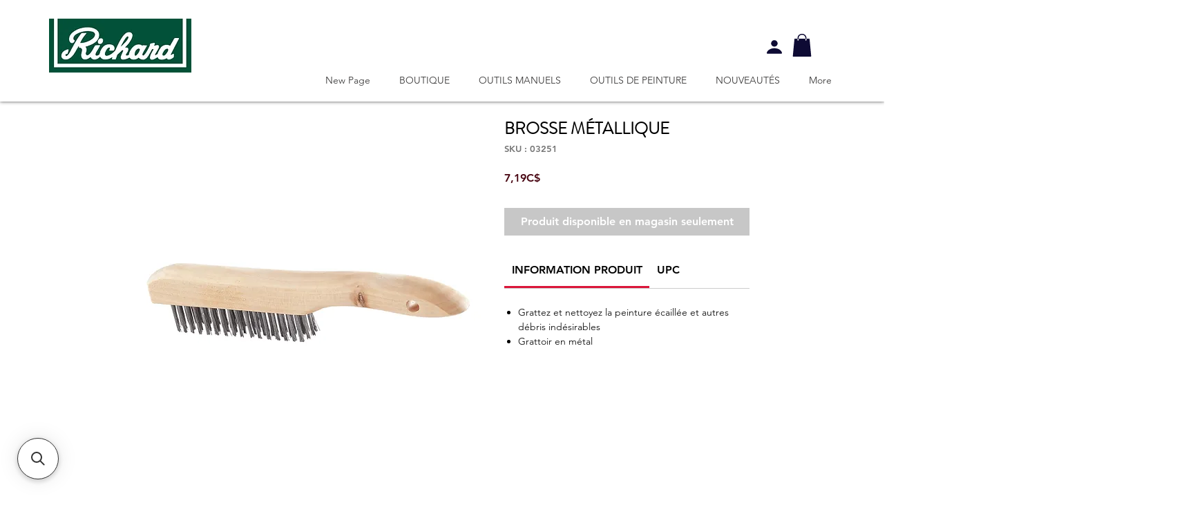

--- FILE ---
content_type: application/javascript; charset=utf-8
request_url: https://searchanise-ef84.kxcdn.com/templates.4t4Z9z0D3w.js
body_size: 2288
content:
Searchanise=window.Searchanise||{};Searchanise.templates={Platform:'wix',AutocompleteLayout:'multicolumn_wix',AutocompleteStyle:'ITEMS_MULTICOLUMN_BLACK_WIX',AutocompleteCategoriesCount:0,AutocompleteShowPrice:'N',AutocompleteShowListPrice:'N',AutocompleteShowMoreLink:'Y',AutocompleteIsMulticolumn:'Y',AutocompleteTemplate:'<div class="snize-ac-results-content"><div class="snize-results-html" style="cursor:auto;" id="snize-ac-results-html-container"></div><div class="snize-ac-results-columns"><div class="snize-ac-results-column"><ul class="snize-ac-results-list" id="snize-ac-items-container-1"></ul><ul class="snize-ac-results-list" id="snize-ac-items-container-2"></ul><ul class="snize-ac-results-list" id="snize-ac-items-container-3"></ul><ul class="snize-ac-results-list snize-view-all-container"></ul></div><div class="snize-ac-results-column"><ul class="snize-ac-results-multicolumn-list" id="snize-ac-items-container-4"></ul></div></div></div>',AutocompleteMobileTemplate:'<div class="snize-ac-results-content"><div class="snize-mobile-top-panel"><div class="snize-close-button"><button type="button" class="snize-close-button-arrow"></button></div><form action="#" style="margin: 0px"><div class="snize-search"><input id="snize-mobile-search-input" autocomplete="off" class="snize-input-style snize-mobile-input-style"></div><div class="snize-clear-button-container"><button type="button" class="snize-clear-button" style="visibility: hidden"></button></div></form></div><ul class="snize-ac-results-list" id="snize-ac-items-container-1"></ul><ul class="snize-ac-results-list" id="snize-ac-items-container-2"></ul><ul class="snize-ac-results-list" id="snize-ac-items-container-3"></ul><ul id="snize-ac-items-container-4"></ul><div class="snize-results-html" style="cursor:auto;" id="snize-ac-results-html-container"></div><div class="snize-close-area" id="snize-ac-close-area"></div></div>',AutocompleteItem:'<li class="snize-product ${product_classes}" id="snize-ac-product-${product_id}"><a href="${autocomplete_link}" class="snize-item" draggable="false"><div class="snize-thumbnail"><img src="${image_link}" class="snize-item-image ${additional_image_classes}" alt="${autocomplete_image_alt}"></div><span class="snize-title">${title}</span><span class="snize-description">${description}</span>${autocomplete_product_code_html}${autocomplete_product_attribute_html}${autocomplete_prices_html}<div class="snize-labels-wrapper">${autocomplete_product_ribbons_html}${autocomplete_in_stock_status_html}${autocomplete_product_discount_label}</div>${reviews_html}</a></li>',AutocompleteMobileItem:'<li class="snize-product ${product_classes}" id="snize-ac-product-${product_id}"><a href="${autocomplete_link}" class="snize-item"><div class="snize-thumbnail"><img src="${image_link}" class="snize-item-image ${additional_image_classes}" alt="${autocomplete_image_alt}"></div><div class="snize-product-info"><span class="snize-title">${title}</span><span class="snize-description">${description}</span>${autocomplete_product_code_html}${autocomplete_product_attribute_html}<div class="snize-ac-prices-container">${autocomplete_prices_html}</div><div class="snize-labels-wrapper">${autocomplete_product_ribbons_html}${autocomplete_in_stock_status_html}${autocomplete_product_discount_label}</div>${reviews_html}</div></a></li>',AutocompleteZeroPriceAction:'hide_zero_price',LabelAutocompleteSuggestions:'Popular suggestions / Suggestions populaires',LabelAutocompleteProducts:'Products / Produits',LabelAutocompleteMoreProducts:'View all / Afficher tous les articles [count]',LabelAutocompleteNothingFound:'Nothing found / Désolé, rien n\'a été trouvé pour [search_string].',LabelAutocompleteMobileSearchInputPlaceholder:'search / Recherche',LabelStickySearchboxInputPlaceholder:'Que cherchez-vous?',LabelAutocompleteInStock:'In stock / En inventaire',LabelAutocompleteOutOfStock:'Out of stock / Rupture de stock',LabelAutocompleteFrom:'From / De',LabelAutocompleteSku:'SKU',LabelAutocompleteMore:'More / Plus',LabelAutocompleteNoSearchQuery:'No search query (for mobile mode) / Tapez quelque chose pour lancer la recherche...',LabelAutocompleteNoSuggestionsFound:'No suggestions found / Désolé, rien n\'a été trouvé',LabelAutocompleteNoPagesFound:'No pages found / Désolé, rien n\'a été trouvé',LabelAutocompleteTypeForResults:'Start typing for search results / Taper pour les résultats de la recherche',LabelAutocompleteResultsFound:'Number of results found/ Nombre de résultats trouvés [count]',LabelAutocompleteDidYouMean:'Did you mean / Vouliez-vous dire: [suggestions]?',LabelAutocompletePopularSuggestions:'Check out some of these popular searches / Découvrez certaines de ces recherches populaires : [suggestions]',LabelAutocompleteSeeAllProducts:'See all products / Voir tous les produits',LabelAutocompleteNumReviews:'Number of product reviews / Nombre d\'avis sur les produits [count]',LabelAutocompleteZeroPriceText:'',LabelAutocompleteProductDiscountText:'[discount] % Discount / Réduction',ProductDiscountBgcolor:'333333',ResultsShow:'Y',ResultsStyle:'RESULTS_BIG_PICTURES_WIX',ResultsCategoriesCount:0,ResultsShowFiltersInTopSection:'N',ResultsShowPrice:'N',ResultsShowListPrice:'N',ResultsZeroPriceAction:'hide_zero_price',LabelResultsProductDiscountText:'[discount]% Discount / Réduction',ResultsProductDiscountBgcolor:'333333',LabelResultsSortBy:'Sort by / Trier par',LabelResultsSortRelevance:'Relevance / Pertinence',LabelResultsSortTitleAsc:'Title / Titre: A-Z',LabelResultsSortTitleDesc:'Title / Titre: Z-A',LabelResultsSortCreatedDesc:'',LabelResultsSortCreatedAsc:'',LabelResultsSortPriceAsc:'Price: Low to High / Prix ​​croissant',LabelResultsSortPriceDesc:'Price: High to Low / Prix : du plus élevé au plus bas',LabelResultsSortDiscountDesc:'Discount: High to Low / Rabais : haut à bas',LabelResultsSortRatingAsc:'',LabelResultsSortRatingDesc:'',LabelResultsSortTotalReviewsAsc:'',LabelResultsSortTotalReviewsDesc:'',LabelResultsBestselling:'Bestselling / Plus vendu',LabelResultsNoReviews:'No reviews / Aucun avis',ShowBestsellingSorting:'Y',ShowDiscountSorting:'Y',LabelResultsTabProducts:'Products / Produits',LabelResultsFound:'[count] Results for / Résultats pour "[search_string]"',LabelResultsFoundWithoutQuery:'[count] Results / résultats',LabelResultsNothingFound:'Nothing found for / Rien n\'a été trouvé pour [search_string]',LabelResultsNothingFoundWithoutQuery:'Nothing found / Rien n\'a été trouvé',LabelResultsNothingFoundSeeAllCatalog:'',LabelResultsNumReviews:'[count] Number of product reviews / Nombre d\' avis',LabelResultsDidYouMean:'Did you mean  / Voulez-vous dire : [suggestions]?',LabelResultsFilters:'Filters / Filtres',LabelResultsFrom:'From/ de',LabelResultsInStock:'In stock / En inventaire',LabelResultsOutOfStock:'Out of stock / Rupture de stock',LabelResultsSku:'SKU',LabelResultsZeroPriceText:'Contact us for price / Contactez-nous pour le prix',LabelResultsViewProduct:'View product / Voir les produits',LabelResultsShowProducts:'Show products / Montrer les produits [count]',LabelResultsResetFilters:'Reset filters / Tout effacer',LabelResultsApplyFilters:'Apply filters / Appliquer les filtres',LabelResultsSelectedFilters:'Selected filters / Filtres Sélectionnés [count]',LabelResultsBucketsShowMore:'Show more / Afficher plus',LabelResultsInfiniteScrollingLoadMore:'Show more / Afficher plus',LabelResultsPaginationPreviousPage:'←  Previous page / Page précédente',LabelResultsPaginationNextPage:'Next page / Page suivante→',LabelResultsPaginationCurrentPage:'[page] From / De [total_pages]',StickySearchboxShow:'Y',StickySearchboxPosition:'auto',WixCurrency:'CAD',WixAppId:'bfd122e2-c23e-4d99-ba83-a960c931a7f2',ColorsCSS:'.snize-ac-results .snize-description { color: #9D9D9D; }div.snize-ac-results.snize-ac-results-mobile .snize-description { color: #9D9D9D; }.snize-ac-results span.snize-discounted-price { color: #9D9D9D; }.snize-ac-results .snize-attribute { color: #9D9D9D; }.snize-ac-results .snize-sku { color: #9D9D9D; }#snize-search-results-grid-mode span.snize-description, #snize-search-results-list-mode span.snize-description { color: #9D9D9D; }div.snize div.snize-search-results-categories li.snize-category span.snize-description { color: #9D9D9D; }div.snize div.snize-search-results-pages li.snize-page span.snize-description { color: #9D9D9D; }div.snize li.snize-no-products-found.snize-with-suggestion div.snize-no-products-found-text span { color: #9D9D9D; }#snize-search-results-grid-mode .snize-price-list, #snize-search-results-list-mode .snize-price-list { color: #FFFFFF; }div.snize#snize_results.snize-mobile-design li.snize-product .snize-price-list .snize-price { color: #FFFFFF; }#snize-search-results-grid-mode span.snize-attribute { color: #9D9D9D; }#snize-search-results-list-mode span.snize-attribute { color: #9D9D9D; }#snize-search-results-grid-mode span.snize-sku { color: #9D9D9D; }#snize-search-results-list-mode span.snize-sku { color: #9D9D9D; }div.snize .snize-button { color: #ffffff; }#snize-modal-product-quick-view .snize-button { color: #ffffff; }div.snize input.snize-price-range-input::-webkit-input-placeholder { color: #FFFFFF !important; }div.snize input.snize-price-range-input::-moz-placeholder { color: #FFFFFF !important; }div.snize input.snize-price-range-input:-ms-input-placeholder { color: #FFFFFF !important; }'}

--- FILE ---
content_type: application/javascript; charset=utf-8
request_url: https://searchanise-ef84.kxcdn.com/preload_data.4t4Z9z0D3w.js
body_size: 10210
content:
window.Searchanise.preloadedSuggestions=['paint tray','replacement blades','paint brush','scraper blades','putty knife','lame grattoir','pry bar','taping knife','paint scraper blades','utility knife','pole sander','adhesive trowel','sanding sponge','mini roller','mud pan','floor scraper','tile cutter','paint mixer','extension pole','plastic scraper','roller frame','adhesive spreader','vacuum pole sander','goose neck','wire brush','paint brushes','drywall tape','sand paper','lame rechange','ruban à joint','paint scraper','spray shield','manche rouleau','cs-9 trowels','seam roller','w-2 1/2-b','trim edger','p-1 1/2-f','coupe ceramique','scraper replacement blades','mixing cup','couteau a','ergo grip','drywall knife','razor scraper','corner trowel','truelle joint 1/4','paint kit','stainless steel','stiff blade putty knife pro series','tile spacers','grattoir lame','tile leveling','paint pants','replacement blade','cement trowel','couteau mastic','wall scraper','rub-1 1/4-s','trim guide','drywall trowel','outil de','lame couteau','scraper blade','pinceau pro','sanding block','can opener','flexible putty knife','ensemble de ponçage sans poussière','paint roller','corner tool','papier sable','carbide blade','rub-1 1/4-f','glass cutter','grout bag','paint pail','vac pole','grout rake','vacuum sander','cw-1 3/4-b','p-1 1/2-s','cw-2 1/2-b','replacement scraper blades','grattoir ergonomique','couteau a joint','corner sponge','flooring knife','truelle de finition','adhesive trowels','tray liner','sanding kit','s a','fat boy','wood scraper','couteau de','corner roller','drop cloth','vac hand','coupe tuile','rouleau caoutchouc','jab saw','grattoir vitre','truelle de','wet and set','tile levelling','brosse acier','rouleau de','caulking tool','cage frame','drywall lifter','lever bar scraper','ponçage sans poussière','razor blade','net abrasive sheet','10 drywall hawk','bec verseur','mixing cups','drywall saw','manchon evolution','pour carreaux','painters hat','manche telescopique','richard rouleau','sableur manuel','couteau utilitaire','carbide scraper','rallonge telescopique','plastic spreader','bent scraper','metal paint can','couteau pour','papier peint','paint brush artist','notch spreader','brick jointer','paint can','roller kit','eponge coulis','paint pour','drywall rasp','s fr 6','w-1 3/4-b','carbide blades','applicateur coulis','vegetable knives','a truelle','easy clamp','corner sanding','1.25 putty knife','vacuum pole','mini jumbo','flex knife','couteau à mastic','lame pour','coupe verre','manchon à boucles synthétiques','coupe carreau','col de','paint spray shield','rasp blade','bloc a','lever bar','shop vac','single edge blades','wallpaper tray','brosse long manche','rubber spreader','tile cutting','hand sander','oil brush','taping knife 114','ergo grip wire brush','finishing trowel','alum head','ruban joint','5 in 1 tool','grattoir plancher','6 in 1 tool','carbon steel','utility brush','de 10 mm','ergo-grip razor blade','plaster tools','knock down','reach pole','manche telescopique en','tool warranty','tile curved','plastic blade','dry wall','measuring cups','paint pad','multi tool','lames grattoir de sol','rub-1 1/4-c','3 flex scraper','corner mud applicator','woven rollers','coupe carreaux a équerre ajustable','richard knives','roller cover','one coat','drywall mixer','stainless steel brush','richard paint tray','pole rallonge telescopique 95062','joint tape','corner sanding sponges','paint brush set','pole or hand use','round sanding kit','grout removal','drywall compound','glass scraper','de pro','corner sand','extension painting pole','screen roller','sand sponge','wire brushes','6 plastic wall','de nivellement pour carreaux','floor scrapers','4l tray','mini rouleau','pinceau pour','paint spout','stiff carbon steel blade putty knife','grout remover','etendeur colle','1/8 x 1/8 x 1/8','drywall hawk','levelling wedges','lame carbure','industrial knife','pour de','foam brush','roller cage','heavy duty','drywall mud','foam sand','glass cutters','supertek rollers','pointe a','lames grattoir','drywall tools','paint rollers','drywall patch','mini roller frame','ergo-grip scraper','foam roller','pinceau fatboy','medium coarse','plastic putty knife','hyde full','aluminum hand sander','mélangeur à peinture','sponge sander','manche a','de peinture','e e-volution','lame de rechange','perforated sandpaper','truelle dents','replacement pad','in floor','a ceramique','roller paint','wet and set joint tape','rub-rw-8-as rub-rw-10-as','tile leve','toile protectrice','oyester knife','drywall sanding','razor blades','putty knife set','blade paint','richard tools','pain roller','wallpaper kit','ensemble de','pour peinture','pad painter','a tapis','couteau a huitres','drywall lift','instamix mixers','wet & set joint tape','paint brush polyester','round blade','barre levier','net abrasive sheets','drywall repair patch','knee pads','painters tool','bucket scoop','grattoir a vitre','the tool','serie st','change sandpaper','foam sander','combination tool','pro series','bull float','lint free roller 4','mini wire brush','horseshoe shims','1 wood scraper blade','dust free kit','a rouleau','2 inch blade','1/8 x 1/8 x','in round','joint knife set','etendeur a colle','putty knife 1/2','drywall sanding kit','v notch trowel','pour enduit','multi-purpose scraping','a coulis','paint can clip','edger refills','cutting knife','plastic tray','cleaning brush','contour scraper blades','sanding sponges','rub brick','grattoir a','plastic spreaders','carpet knives','plastic tool','plastic lid','12 taping knife','armature et rouleau 4','high density','rouleau pour','taping knives','outil a','breast cancer','1/4-s putty knife','18 paint roller','flooring knife blade','knife blades','truelle a ceramique','cement groover','metal scraper','soft grip','ergo grip paint scraper','maille abrasive','u-3 blade','chip brushes','tape knife','sanding screen','a peinture','patins antidérapants','lint free','rouleau a','us 10 c','trim brush','paint tool','value series','replacement parts','couteau a joints','cut ergo','drywall repair','grattoir a plancher','wall paper','paint roller handle','a coin','inside corner tool','brosse en acier','bent scrape','mud knife','paint mixing','replacement scraper','11500 wallpaper smoother','lame pour de','c knife','hand tools','tampon de','papier sable perfore','e rollers','rub rs 300','blade with','1/16 x 1/16 x 1/16','rubber sanding block','sac coulis','papier a','3 wall scraper','4l paint tray','mini scraper','etendeur u','e-volution mini rollers','plastic mixing cup','coating squeegees','single edge','molding scraper','eponge a poncer','epoxy mixer','plastic razor','mini glass scraper','mini kit','grout blade','cale d’espacement','11 in 1 tool','p-11/4-f p-11','saw blade','epoxy kit','pinceau chip','eponge epoxy','7 1/2 cage frame','roulette de','sanding hose','de remplacement','carbide scrapers','plastic corner','epoxy roller','ceiling paints','ruban autocollant','couteaux de','bloc de','notch trowel','suction cup','couteau a join','measuring cup','premier series','sableur éponge','spray gun','cale espacement','floor scraper blade','truelle a','mixing pail','spike shoes','applicateur à placoplâtre pour','pinceau de','pieces pour','taping knife 10 in','pinceau teinture','better finish','metal utility knife','sanding pad','sponge a','roller cleaner','inside corner sand','lint free roller','paint tools','drywall sandscreens','ultra touch','joint knife','toile abrasive','maple scraper','brosse en bloc','cs-9 1/32 upc 066395691322','roofing knife','inside corner','brosse nylon','p 1 1/4 c','round rubber','microflow roller','oval paint','de rechange pour','vac hand dust free sanding','14 evolution roller','en aluminium','pry bar scrape','pinceau so is','bac a papier peint','blue steel','evolution series','drywall mesh','wood blade replacement','caulk tool','mud roller','pail liner','pole sanding sponge','couteau joint','brick trowel','lint rollers','toile de fibre de verre','how to replace','finish trowel','to release','replacement blades scraper','rouleau 18 po','plateau a','paper tape','block sander','9 in one','contour scraper','carpet knife','tile leveling system','18 inch cage','5 in 1 paint tool','scraper wall','diam an','finishing tool','ergo-grip carbide scraper','702 sanding block','1/2 paint brush','saw notch','toile de','manche pour rouleau','16 magnesium floats','e-volution corner','truelle colle','bac a','corner sponge tool','painter\'s tool','rouleau texturé','edger refill','drill mixer','paint cage','flexible wall scraper 3','agrafeuse coin','super flexx 6','lames pour','grattoir au','end cap','rubber seam roller','end caps','rouleau à papier peint','wall repair tape','corner plastic','lames a','rs-2-b upc 066395120105','round sand paper','ceramic tile','super flex','scrubbing brush','sanding sheets','roller for cabinet','etui pour','polyamide rollers','hand float','rallonge bois','drywall aluminum','lame plastique','ultra tek','brosse pour','carbide tip','1 1/4 chisel for tool','ergo-grip carbide scrapers','snap off','wall repair','nipping pliers','inch tile','drywall sandpaper','wallpaper roller','screen repair','couteau lame','tile cutting wheel','paint can lid','to replace','scrubbing pad','drywall knives','manche de bois','t square','wood hand','outil veinage','to change','sableur rond','truelle plastique','elegance trim brush','24 adjustable square tile cutting machine','plastic liner 92068','pool trowel','lame remplacement','plastic paint shield','corner rollers','truelle pour','fer à joint','couteau bout','drywall jab saw','ouvre gallon','tampon a recurer','sanding paper','stain brush','steel plaster patcher','doublure a','flexible knife','avec adaptateur','applicateur de','vacuum professonal','vacuum extension pole','couteau a legumes','wallpaper scraper','8l tray','acier inoxydable','2 carbide blade','ensemble poncage','plastic cutter','blades for','paint roller cover','6-piece paint kit','wallpaper smoother','angle on pole','scraper blade replacement','do it pro mixer','utility knife blade','sac a coulis','pour spout','grout rake blade','tile installation','bec verseur pour','plateau plastique robuste','surface protection','elegance series','plastic putty','fat boy tray liner','micro fibre rollers','guide de coupe','rub rw-8-as','lame rasoir','dry wall lifter','angle truelle','avec tournevis','à sablé','flat roller','pistolet pour','systeme de','small space area','carbide blade blades','couteau a mastic flexible 1 1/4','mélangeur peinture','sanding disc','papier rond','metal razor','scoring tool','super flexx','ergonomic roller','vacuum scraper','éponge à récurer','lame flexible','paint pails','dry wall knives','pro series s-3-s','trowel v','agrafeuse a coin','truelle ceramique','adhesive spreaders','éponge a sabler','couteau legumes','ou couteau','paint tray for can','brosse cheval','brosse crin cheval','11 in one','truelle de 20','metal extension pole','truelle angles','st series','fibre de verre','mini flock rollers','removable blade','rouleau mousse','brass putty','power mixer','brush covers','outil en 1','brick ponting trowel','evolution 10mm','paint brush extender','rouleau 13 mm','couteau tapis','tile spacer','etendeur colle 1/16','soie blanche','curve knife','paint liner','pinceau decoupage','removing stickers','evolution closed','truelle 5 x 2','bucket opener','etendeur colle 25','5 wire cage','clips for','st serie','gabarit de contour','coupe verre gl-5','grout ra','papier sableur','grout scraper','trim guide 23','a peintre','de coin','grattoir peinture','aluminum hawk','with wheel','closed end','square notch','tungsten carbide cutting wheel','v notch x 3','pail opener','drywall paper','flooring scraper','contenant a','bac à peinture','cage frame roller','outil finition','metal sanding','pro value','putty knife stiff','pointing trowel','paint pail liner','pour cale','de couteau a','stir-whip mixer','réparation murale','cover roller pro','manche peinture','ratchet-lock blade actuator','pinceau bois','folding painter\'s tool','pinceau pour latex','couteaux à joint 6','6 in knife','no flip','tray 4l','wall paper smoother','trim and touch-up roller','stainless extension pole','paint roll','tile spacing','cale d espacement','drywall foot lift','lame a','wood and paint','and paint scraper blades','4 in roller','trim paint','razor scraper replacement','vacuum sander parts','knife with screw bit','vac pole sander','rouleau microfibre','angle cross-blade','lame en carbure','paint and primer','paint drop cloth','p 1 1/4 b','sandpaper on clamp','to caulk aid','handle scraper','fiberglass roller','w-2 1/2-b blade','hose with 2 swivel ends','painters pyramid','2 flat seam roller','brush holder','papier perforé','plastic measuring','ceiling paint','paint shield','jumbo adaptor','peinture de','jumbo mini roller frame','roller handle','angle sponges','window tool','driveway roller','chip brush','margin trowel','stainless wire brush','painter pyramids','a en caoutchouc','brush and roller','putty knife 2','woven roller handle','pro trowels','manche a p','drywall sand screen','truelle de macon','drywall finish corner','floor applicator','quick lock','paint pan','p 1 1/2 a','fat max','grattoir flexible','grattoir levier','hopper gun','tile trowel','paint can opener','6 in one','rub-152 rub-153','ergonomic drywall','couteau industriel','quick release','plastic liner','sander hand','painter\'s pyramid','couteau huitre','lames de rechange grattoir','putty knife 01234','hyde full metal','eponge a coulis','pour scellant','full metal','ouvre bidon','ceiling roller','bouteille avec brosse pour enduit','doublure plastique','exterior pad','9 sanding sheet','rouleau 14 po','texture roller','finish corner','replacement for','where to','brosse a long manche','en caoutchouc','1 paint brush','self-adhesive fiberglass repair','outil a platrer','tile saw','e-volution promo','grout applicator','support a','to l-23','pour tuile','bac peinture','carpet protect','mini bro','va pole sander','acme thread','connoisseur extra','replacement blade for','plastic trowel','mud applicator','h-2-s h-3-f','yellow for','de ponceuse','bent blade','carpet nives replacement blades','grattoir bois','stainless mud pan','truelle jointoyer','outils de','heavy duty plastic','lame de remplacement','ceramic saw','rallonge pinceau','pole sander sand paper','manchons e-volution','brush scraper','fat boy liner','to buy','grattoir ergo','drywall hammer','putty knife 01231','sanding pole','lock mechanism','ply knife','painters scrapes','pinceau pour peinture','cutter blades','truelle a colle','plaster in','paint poles','red bar','round brick trowel','snap off knife','to use paint','do it pro','angle sander on sander','grout sponge','grattoir richard','eponge poncer','rouleau de coin','woven mini rollers','plastic paint tray liner','de rouleau','tape pro','v notch','7 in 1 tool','easy grip','lame au carbure','carbide scraper blade','lames de','paint can clean','drywall sanders','bucket lid','concrete float','yellow plastic putty knife','speciality series foam roller','lamb pro roller cover','epoxy mixing','blade holder','blades for wallpaper scraper','brush extender','adapter a','paint comb','vacuum adapter','adhesive spreader 7','couteau de 8','brosse grattoir','for adhesives','ergo grip drywall','rouleau coin','3"putty knife','flex knives','wood scraper blade','pour placoplâtre','steel trim guide','window repair','paint pole','to sand paper','window scraper','brass brush','sans poussière','grattoir a de rasoir','mini wire','roulette pour','pinceau mousse','hole saw','drywall paper tape','extension poles','couteau joints','hand tool','hand tool knife','p 1 1/4-f','p 1 1/2-f','s-3 1/2-f','de le','inside corner trowel','surf pro','brush cleaner','grattoir carbone','de nivellement','trimmer pad','ergo paint','sableur d angle','grattoir a peinture','haute performance','plastic blade scraper','drywall taper','8l plastic liner','richard tools drywall','outil de calfeutrage','paint stand','couteau joint hyde','paint bucket','lames de grattoir','1/16 x x 1/16','couteau en','truelle en','rouleaux a','truelle x','fer a jointoyer','4 in 1 tools','mat removal','richard steel blade','rubber sheet','scraping rubber','sanding parts','smoothing blade','evolution roller','heavy-duty paint','varnish brush','e-volution de','de decoupage','carbide paint scraper blade','lames couteau','corner sander','barre a levier','grattoir ou','richard blade','truelle avec','les de','wood grain','brosse tampico','s knives','applicateur a coulis','scraping tools','extension parts','sander hose','vacuum hose','essoreuse pinceau','outils de calfeutrage','roller pack','small brush','1/16 square notch trowel','1/16 square notch','sableur pour','pour epoxy','a enduit','rouleau pour trim','paper and tape','mixing cup lid','flexi frame','in carbide','cleaning sponge','s-3 1/2-s','pour panneaux','board drywall','cw-10 b','ensemble à poncer','hyde metal','paint roller cover 4','ergo-grip razor','brosse métal','carpet blades','vac sander pole','caulking aid tool','coin richard','varnish roller','9 1/2 drywall mud texture roller','micro-finish rollers','richard knife','grattoir rigid','manchon ferme','paint cleaning','ultra touch rollers','manchon bout ferme','lame en plastic','econo adhesive','econo adh','self adhesive fiberglass repair fabric','tasse a mesurer','sablé rond','roller microfiber','half round','wet & set','quick dry','vacuum sand','tasse a','joint life','support de','rouleau eponge','pain can opener','wall repair patch','paquet de lame','grattoir flexible 3','de protection','3 de p','1 in scraper blades','4 flex putty knife','7 in roller','spacer wall','grattoir à levier','mud tool','scellant coulis','papier à poncer perforé','texture rollers','scie a','lame scie','tige de','super tek 15 mm','adhesive spreads','de macon','metal blade','composé à joints','single edge ergo','dust free sanding','tile leveling systems','molette gl-1','richard l-18','manche court','carbure blade','huîtres o-1','scraper plastic','l-18 richard','replacement pad for','snap on blade for','snap on blade','sharp snap on blade','scraper replacement','kit dry wall','10 mm frame','nail hole','pinceau a teinture','14 cage frame','paint pour spout','de reparation','fiberglass tape','pot hook','richard hook','rs 2-b','brush pad','blade cleaner','vegetable knive','couteau pour pour','outil multi-usage','outil multi','2 flex putty','2 ergo flex putty','2 flex putty knife ergo','thin blade','cage roller','brosse en avec grattoir','wallpaper brush','bac a papier peint 26 po','paint brush cover','plastic knife','9 round sander','led light','contenant peinture','contenant a peinture','rollers with','epoxy rollers','pro series s-3-f','grattoir 3 s-3','utility knives','foam mini','drywall sponge','manche vert','drywall finishing tool for compound','drywall finishing tool','rouleau 6 mm','in pad','in pad recommendation','couteau a lame retractable','extension pole parts','scraper vacuum','couteau a lame','water sponge','removal tool','bloc poncage','1 scraper blades','round vacuum sander','angle blade','stainless steel drywall','steel wool','self adhesive repair','pad and','art brush','en carbure','hand saw','speciality series','grout tungsten carbide','wall tool','applicateur a','dust-free vacuum scraper','couteau a tete plate','stain block','guard with','joint filler','paint paint','lame de rechan','wallpaper glue','rolling do','mini paint roller tray','grout rake tungsten carbide blade','couteau à joints avec tête','couteau 6 po','paint tray for richard','eponge ceramique','ponceuse manuelle','en bois','armature en','screw bit','shape head','ciment joint','accessory plastic','stain applicat','wall paper roller','bristle paint','paint tray 2','ergo scraper blade','ergo carbide scraper blade','paint roller kit','gallon a peinture','1/2 inside corner trowe','couteau lame fixe','plastic scoop','quick extension','doublure pour','metal extension','grattoir à décaper','wallpaper floor scraper','a ciment','avec roulette','pinceau po','vacuum hand sander','23 trim guide','nn by','décaper pour','triangle grout','maple and','stainless steel flat head','c-4 c-5','rouleau caout','rouleau ta','mini brosse nylon','grout sealer applicator bottle oz','tool box','paint removing','paint tray liner 92068','paint tray 92068','5 gallon pail opener','leveling caps','bar scraper','guide de finition','cleaning tool','mini brush set','roll end closed','and retractable scraper','replacement blades scraper or','pinceau peinture','pinceau a peinture','knife flooring','9 in sanding sheet','mastic ergo-grip','paint guard','cement tools','pro putty knife','lame de rasoir','sand mesh','angle sander','roller pail','snap-off replacement blade','corner putty knife','col de signe','wood blades','tungsten carbide rod','tool kit','bout fermé','2 inch scraper','4 replaceable razor blade','lino knife','paint and roller kit','pour rouleaux','grattoir de contour','to adjust','manche pour sableur','scraper blade 2','leather knives','round pole sander','solvent resistant roller','putty knife flexible','ergo razor','plastic blades','grattoir à mur avec tête en acier lame carbone flexible 113 pro series','floor roller','texture loop','thread on','wallpaper scoring tool','truelle en v','tray cover','steel racks','angled scraper','polyester roller','nylon avec','metal pole','plateau 4l','can am','grattoir de peinture','ergo-grip paint & varnish scraper','pain tray','attaches a','18310 pole sander','grattoir a moulure','wall patch repair','grade stainless','scraper handle','scraper handle right angle,m','are head','rouleau compound','metal tape','tape metal','1 in putty knife','to let dry','rouleau pour a','how to install drywall paper tape','full bridge','705 aluminum hawk','mixer all purpose','tools to','doublure a peinture','rallonge pour pinceau','heavy duty molding','rub 3 f','rub rw 10 as','rub rw 8 ts','taloche en','blade replacement','removing from the tool','tampon de 9','dig it','rub 2 f','sand pad','compound rollers','compound roller','stainless steel joint knives','rigid roller','armature usage general','lever scraper','soie mixte','white bristle','cover roller','lever bar 14','metal tip grout','circle cutter','drywall kit','aluminum pole sander','artist paint brush','oil paint brush','brush & roller cleaner pc-1','2 piece scraper','bac hand','snap off utility','couvercle pan','drywall corner paper tape','doublure pour seau peinture','brush tray','de carreaux','tile grout','tile grout removal','heavy-duty tile cutting machine','manchon pour rouleau','manchon pour rouleau 9','blade knife','four sided','4 side blade','hand scraper','lame de grattoir mini','extension à pole','pole a sableur','pinceau artiste','h-3-f h-3-s','signature serie','rigid putty knife','lames de rechange','sanding mesh','bloc a sable','c-2 c-3','maillet en','en caoutchouc 1','stainless steel extension pole','drywall sander','truelle manche','grattoir manche','roller holder','roller steel','a molette','verre a','applicateur platre','sponge pad','non flip','rouleau papier peint','rubber float','drywall belt','mini rollers','small rollers','heavy duty scraper','drywall holder','pinceau microfilaments','eco do','4 head with','paint brush holder','brosse à coulis','papier vacuum','ergo grip wire','pinceau rouge','contour blades','flat round blade','leve panneau','putty knife 1','long handle scraper','grattoir lames de rechange','gal pouring','10 lever bar','manchon texturé','razor scraping blade','scraping blade','cutting wheel','sanding adapter','flexible h-4-f','sabler avec','mixing lid','roll lifter','paint blades','installation ceramique','rouleau 3 sans charpie','angle sanding sponges','mortar trowel','flex taping knife ss','de peintre','nettoyeur a pinceaux','types of','4in roller','roller frames','square trowel','paint general purpose','outil 6 en 1','square margin','steel finishing','pole extension aluminum','truelle de bois','truel de bois','stainless steel putty knife','drywall corner','roller lamb pro','pour stucco','latex gloves','tile cutting machine','1/2 x 1/2 x 1/2','couteau ergonomique industriel avec','pour latex','to install','roller cover 9','rub-rw-10-ab rub-rw-12-ab','ergo razor scraper','truelle à angle','paint brush cleaner','ergo knife','ergo grip knife','utility blanche','aid tool','paint roller tool','ox hair','richard cage','jointoyer flexible','carre à joint','collant à joint','cale d','truelle a jointoyer','rouleau en mousse','flexible wall scraper','papier a poncer','plastic rollers','wall scrape','11 in one tool','curved tile','laminate countertop','rub am','mini vacuum sponge','industrial knives to','brushes and rollers','jumbo mini','tile removal','wood blade','net sanding sheet','scraper with','rouleau ultra','wall scraper knife','lames grattoir de','roller nap','rubber sanding','ultra connoisseur','rouleau sol','e-volution roller','pour couteaux','finisseur de joint','ergo hawk','a bout ferme','taping ha','knife stainless steel','paintbrush cleaner','grattoir a lames','paint brush kit','replaceable blade','blade for scraper','drywall tray','pour gallon','papier joint','couteau a bout','131-f putty knife','scraper 8 1/2 x 3','115-1 upc 066395010116 5 old','flexible corner','plastic richard','corner taping','ergo grip 10 po','vacuum pole sander parts','kit sanding','threaded handle','small roller','st series brass head','vac pole sheets','coupe-carreaux robuste','pinceau soie','stiff blade','paint applications','to open','blade for','serie value','how to apply the tape','semi-rigide semi-flexible','ceram trowel','edge scraper','pinceau mars','blade richard','rub st 114','how to use','pad edge','truelle 7 po x','bent carbon steel','red handle brush','cut knife','threaded tip','paintbrush cleaners','paint can open','mini brush','bar levier','knife putty','la e au carbure','min roller liner','display frame','sanding corner','lame en','corner knife','grattoir rechange','hammer head stainless steel knife','to change a','extension pole roller','rub rw','vacuum sponge','couteau mastic 1 9/16','outil de veinage','cement trowel 18','canvas drop cloth','2 putty knife','lames de couteau','hopper parts','to use scrubbing','wall size','swivel sander changing','square knife','rubber sanding pad','textured roller','lame rem','sanding pads','grout sealer appllicator','rub-2-f rub-2-s','paint cutting','dust free','grattoir à bois','manchon à boucles synthétiques pour stucco de 9 1/2 po série spécialité','putty knife 3','red handle','scraper stiff','2 1/2 paint brush','in putty knife','finish corners','sponge a sanding','epoxy hand','4 replacement blades','truelle à joint','au carbure','couteau mastic rigide','2 inch carbide','drywall sandpape','brass blade','boite a','curves carbide','w-10-b upc 066395040106','roller extension','combination tool ergo-grip','4in cage frame','inch paint','drywall tape 18451','lame retractable','pot a','flooring blade','drywall cracks','plastic spreader 3','ric pp-306','heavy duty drywall pole sander','telescopic drywall','wood handle','le e','pour murs','extend pole','pro series roller 4 10mm','abrasive sheets','grout sealer','long handle brush','artist brush','pour installation','5 gal spout','poly brush','couteau placoplatre','polyester srt','series driveway','bloc de poncage','drywall spreads','as e','pieces de','micro rollers','tape a joint','sander pole','for carpet','lame de rs-100','paints cap','hi-density foam','rub-18350 ergo-grip hand sander','couteau huitres','paint opener','carbon steel trowel','toile en fibre de verre','pad trimmer','a richard limited','nylon brush','brush bottle grout sealer','couteau utilitaire 1 lame','metal paint brush','carbon wire brush','papier sable velcro','ergo grip taping knives','angle sanding','round paint brush','fiber drywall tape','doublure ne plastique','paint scraper ergo-grip 12','8l plastic','safety blade','mix cup','pole with female','can lid','form scraper','outil de finition mural','grattoir retractable','x 1/16 x','super tek','woven series','poncage rond','utility blades','mélangeur pour','wood sander','lame de grattoir','wallpaper tool','aluminum spray shield','12 in finishing trowel','tile pliers','corner mud','plastic brush','taping knife set','éponge de mer','manche 4 a','1 putty knife','dust-free sanding','carbure tungstene','wall scraper 3 in 1','distribute a','brosses nylon','coarse sanding','richard b-1','135-f 136-f','knife taping','ergo grip scraper blades','rub-151 rub-152','scraper floor','couteau richard','pole sander vacuum','replacement paper','couteau 18mm','paint scraper 4','5 taping knife','4 sided blade','vacuum hand','rub-18350 ergo-grip sander','outils a','bent chisel','pour pulvérisation','richard roller','painters paint','utility knife blad','truelle a lame','round sanding','1 scraper blade','brush mini steel','d angle','lame pro nylon','u-1 u-3','a ceramic','drywall tape holder','cale a','knob paint scraper','metal paint','en forme de','brosse ergonomique','optimum ultra','truelle ergo-grip','lames u-1','insta mix','brush set','corner bead','work at','single edge blade','wallpaper tools','12 drywall trowel','drywall sanding sheet','roller pole','tip replacement','sponge sanding','metal edge','grattoir deux','rouleau a papier pei','female pole','sanding sheet','manuel at','lames tranchants','manche a peinture','grip extension pole','foam roller kit','tile system','aluminum float','9 round dust','roller kit 18','machine coupe','a plancher','pro vacuum sander','rub rw 12 as','lint ree','trim kit','e-volution 10mm','flat edge','soft grip blades','laminate roller','w 14 k','pole vacuum sander','wallpaper wood handle','grille pour seau','heavy duty knife','rouleau metal','grattoir a planche','6in1 tool','crack repair','magnesium float','truelle angle','pole pour','mini brosse','rechange pour','truelle finition','drywall compounds','manchon pour','3 plastic spreader','paint cover','heavy duty rubber','door handle','ruban de','paint can handle','lame de','pro knife','sanding abrasive','a ruban','15 putty knife','plateau escabeau 92054','hand rubber','cutting knive','drywall taping knife','round brush','richard new','putty knife 4','paint lid','release on richard','u notch','angle sander on pole','angled taping','sure grip','paint cleaning tool','carbon steel head','brush cleaning','all trade','ceiling pad','grattoir papier peint','rub-rs-300 a','recycled plastic paint bucket','lame couteau 08110','ergo flex','avec de peinture','drywall putty','inch circular','lames grattoir deux','wood handle scraper','multi couteau','texture brushes','soft-grip ergonomic','dry hand sander','brosse en laiton','safety knife','48in detachable','sponge brush','fast drying','p 2 s','de pieces','grattoir a lame','to dry the roller','stain pad','roller wallpaper','scraper set','round dust-free sanding','scie placoplatre','textured loop','finition guide','couteau a stratifie','to load','bac a papier-peint','sander hand round','lame carbure 2','masonry brush','plastic pail','paint and trim guide','pour rouleau','even ultra-flexible','wet and set patch','aluminum prof pole sander','grattoir le','swivel sanding changing','roller for glue','primer roller','aluminum pads','grattoir a papier','rabot finition de poche','aluminum extension','all trade series','wet and set tape','wall corner','tile tool','rouleau e-volution','stiff knife','paint brush spinner','pour manche télescopique','rub-1 1/4 s','pro paint roller','rouleau plastique','de finition','paint stir','sanding vacuum','and roller cleaner','poly pole sander','10 mm roller','outil peintre','arc a','epoxy table kit','sander kit','caulk aid tool','flat seam roller','metal brush','spiked shoes','roller corner','cabinets rollers','paint roller cover ultra woven','ergo-grip carbide blades','couteau grattoir','wood blade in','stain kit','rouleau richard','2-s p-2-f','hard scraper','stainless knife','marteau de','couteau a cuir','4l plastic','richard e-volution','couteau toiture','scraping blades','carbon brush','yellow plastic','corn knife','circular tile','foam kit','carbon scraper','6 in one tool','10 taping knife','papier à poncer précoupé','armature avec','scraper kit','pole telescopique','ponceuseen plastique','de 25,4 mm','couteau a joi','grille a double cote','flex carb','pole vac','can handle','couteau utilitaire lame','mesh sand','rust remover','pour coulis','replacing blade','scraper knife','ruban a','c 6-b','big ben','putty knife rigid carbon','mud scoop','loop roller','blade loading','papier abrasive','1 flexible putty knife','convex blade','large brush','rub-1 1/4 f','levier grattoir','sand screen','knee pad','square edge','hand vacuum','soft grip scraper','roller cage 4','self-adhesive fiberglass repair fabric','abrasive sheet','rouleau ep'];